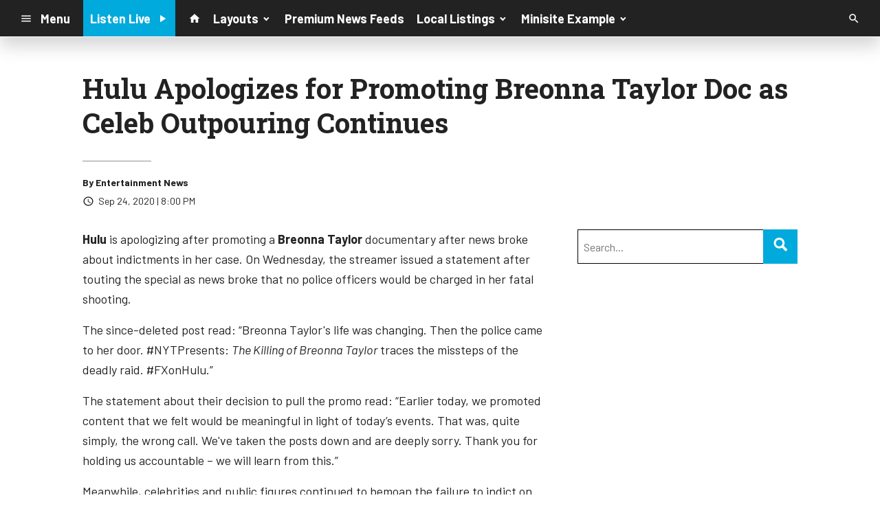

--- FILE ---
content_type: text/html; charset=utf-8
request_url: https://www.google.com/recaptcha/api2/anchor?ar=1&k=6LchdXMgAAAAAP4dU47UWMAhU0Tc8Uf0ldZrstqZ&co=aHR0cHM6Ly9kMTY5OC5jbXMuc29jYXN0c3JtLmNvbTo0NDM.&hl=en&v=9TiwnJFHeuIw_s0wSd3fiKfN&size=invisible&anchor-ms=20000&execute-ms=30000&cb=d0qpl5mb1w8b
body_size: 48209
content:
<!DOCTYPE HTML><html dir="ltr" lang="en"><head><meta http-equiv="Content-Type" content="text/html; charset=UTF-8">
<meta http-equiv="X-UA-Compatible" content="IE=edge">
<title>reCAPTCHA</title>
<style type="text/css">
/* cyrillic-ext */
@font-face {
  font-family: 'Roboto';
  font-style: normal;
  font-weight: 400;
  font-stretch: 100%;
  src: url(//fonts.gstatic.com/s/roboto/v48/KFO7CnqEu92Fr1ME7kSn66aGLdTylUAMa3GUBHMdazTgWw.woff2) format('woff2');
  unicode-range: U+0460-052F, U+1C80-1C8A, U+20B4, U+2DE0-2DFF, U+A640-A69F, U+FE2E-FE2F;
}
/* cyrillic */
@font-face {
  font-family: 'Roboto';
  font-style: normal;
  font-weight: 400;
  font-stretch: 100%;
  src: url(//fonts.gstatic.com/s/roboto/v48/KFO7CnqEu92Fr1ME7kSn66aGLdTylUAMa3iUBHMdazTgWw.woff2) format('woff2');
  unicode-range: U+0301, U+0400-045F, U+0490-0491, U+04B0-04B1, U+2116;
}
/* greek-ext */
@font-face {
  font-family: 'Roboto';
  font-style: normal;
  font-weight: 400;
  font-stretch: 100%;
  src: url(//fonts.gstatic.com/s/roboto/v48/KFO7CnqEu92Fr1ME7kSn66aGLdTylUAMa3CUBHMdazTgWw.woff2) format('woff2');
  unicode-range: U+1F00-1FFF;
}
/* greek */
@font-face {
  font-family: 'Roboto';
  font-style: normal;
  font-weight: 400;
  font-stretch: 100%;
  src: url(//fonts.gstatic.com/s/roboto/v48/KFO7CnqEu92Fr1ME7kSn66aGLdTylUAMa3-UBHMdazTgWw.woff2) format('woff2');
  unicode-range: U+0370-0377, U+037A-037F, U+0384-038A, U+038C, U+038E-03A1, U+03A3-03FF;
}
/* math */
@font-face {
  font-family: 'Roboto';
  font-style: normal;
  font-weight: 400;
  font-stretch: 100%;
  src: url(//fonts.gstatic.com/s/roboto/v48/KFO7CnqEu92Fr1ME7kSn66aGLdTylUAMawCUBHMdazTgWw.woff2) format('woff2');
  unicode-range: U+0302-0303, U+0305, U+0307-0308, U+0310, U+0312, U+0315, U+031A, U+0326-0327, U+032C, U+032F-0330, U+0332-0333, U+0338, U+033A, U+0346, U+034D, U+0391-03A1, U+03A3-03A9, U+03B1-03C9, U+03D1, U+03D5-03D6, U+03F0-03F1, U+03F4-03F5, U+2016-2017, U+2034-2038, U+203C, U+2040, U+2043, U+2047, U+2050, U+2057, U+205F, U+2070-2071, U+2074-208E, U+2090-209C, U+20D0-20DC, U+20E1, U+20E5-20EF, U+2100-2112, U+2114-2115, U+2117-2121, U+2123-214F, U+2190, U+2192, U+2194-21AE, U+21B0-21E5, U+21F1-21F2, U+21F4-2211, U+2213-2214, U+2216-22FF, U+2308-230B, U+2310, U+2319, U+231C-2321, U+2336-237A, U+237C, U+2395, U+239B-23B7, U+23D0, U+23DC-23E1, U+2474-2475, U+25AF, U+25B3, U+25B7, U+25BD, U+25C1, U+25CA, U+25CC, U+25FB, U+266D-266F, U+27C0-27FF, U+2900-2AFF, U+2B0E-2B11, U+2B30-2B4C, U+2BFE, U+3030, U+FF5B, U+FF5D, U+1D400-1D7FF, U+1EE00-1EEFF;
}
/* symbols */
@font-face {
  font-family: 'Roboto';
  font-style: normal;
  font-weight: 400;
  font-stretch: 100%;
  src: url(//fonts.gstatic.com/s/roboto/v48/KFO7CnqEu92Fr1ME7kSn66aGLdTylUAMaxKUBHMdazTgWw.woff2) format('woff2');
  unicode-range: U+0001-000C, U+000E-001F, U+007F-009F, U+20DD-20E0, U+20E2-20E4, U+2150-218F, U+2190, U+2192, U+2194-2199, U+21AF, U+21E6-21F0, U+21F3, U+2218-2219, U+2299, U+22C4-22C6, U+2300-243F, U+2440-244A, U+2460-24FF, U+25A0-27BF, U+2800-28FF, U+2921-2922, U+2981, U+29BF, U+29EB, U+2B00-2BFF, U+4DC0-4DFF, U+FFF9-FFFB, U+10140-1018E, U+10190-1019C, U+101A0, U+101D0-101FD, U+102E0-102FB, U+10E60-10E7E, U+1D2C0-1D2D3, U+1D2E0-1D37F, U+1F000-1F0FF, U+1F100-1F1AD, U+1F1E6-1F1FF, U+1F30D-1F30F, U+1F315, U+1F31C, U+1F31E, U+1F320-1F32C, U+1F336, U+1F378, U+1F37D, U+1F382, U+1F393-1F39F, U+1F3A7-1F3A8, U+1F3AC-1F3AF, U+1F3C2, U+1F3C4-1F3C6, U+1F3CA-1F3CE, U+1F3D4-1F3E0, U+1F3ED, U+1F3F1-1F3F3, U+1F3F5-1F3F7, U+1F408, U+1F415, U+1F41F, U+1F426, U+1F43F, U+1F441-1F442, U+1F444, U+1F446-1F449, U+1F44C-1F44E, U+1F453, U+1F46A, U+1F47D, U+1F4A3, U+1F4B0, U+1F4B3, U+1F4B9, U+1F4BB, U+1F4BF, U+1F4C8-1F4CB, U+1F4D6, U+1F4DA, U+1F4DF, U+1F4E3-1F4E6, U+1F4EA-1F4ED, U+1F4F7, U+1F4F9-1F4FB, U+1F4FD-1F4FE, U+1F503, U+1F507-1F50B, U+1F50D, U+1F512-1F513, U+1F53E-1F54A, U+1F54F-1F5FA, U+1F610, U+1F650-1F67F, U+1F687, U+1F68D, U+1F691, U+1F694, U+1F698, U+1F6AD, U+1F6B2, U+1F6B9-1F6BA, U+1F6BC, U+1F6C6-1F6CF, U+1F6D3-1F6D7, U+1F6E0-1F6EA, U+1F6F0-1F6F3, U+1F6F7-1F6FC, U+1F700-1F7FF, U+1F800-1F80B, U+1F810-1F847, U+1F850-1F859, U+1F860-1F887, U+1F890-1F8AD, U+1F8B0-1F8BB, U+1F8C0-1F8C1, U+1F900-1F90B, U+1F93B, U+1F946, U+1F984, U+1F996, U+1F9E9, U+1FA00-1FA6F, U+1FA70-1FA7C, U+1FA80-1FA89, U+1FA8F-1FAC6, U+1FACE-1FADC, U+1FADF-1FAE9, U+1FAF0-1FAF8, U+1FB00-1FBFF;
}
/* vietnamese */
@font-face {
  font-family: 'Roboto';
  font-style: normal;
  font-weight: 400;
  font-stretch: 100%;
  src: url(//fonts.gstatic.com/s/roboto/v48/KFO7CnqEu92Fr1ME7kSn66aGLdTylUAMa3OUBHMdazTgWw.woff2) format('woff2');
  unicode-range: U+0102-0103, U+0110-0111, U+0128-0129, U+0168-0169, U+01A0-01A1, U+01AF-01B0, U+0300-0301, U+0303-0304, U+0308-0309, U+0323, U+0329, U+1EA0-1EF9, U+20AB;
}
/* latin-ext */
@font-face {
  font-family: 'Roboto';
  font-style: normal;
  font-weight: 400;
  font-stretch: 100%;
  src: url(//fonts.gstatic.com/s/roboto/v48/KFO7CnqEu92Fr1ME7kSn66aGLdTylUAMa3KUBHMdazTgWw.woff2) format('woff2');
  unicode-range: U+0100-02BA, U+02BD-02C5, U+02C7-02CC, U+02CE-02D7, U+02DD-02FF, U+0304, U+0308, U+0329, U+1D00-1DBF, U+1E00-1E9F, U+1EF2-1EFF, U+2020, U+20A0-20AB, U+20AD-20C0, U+2113, U+2C60-2C7F, U+A720-A7FF;
}
/* latin */
@font-face {
  font-family: 'Roboto';
  font-style: normal;
  font-weight: 400;
  font-stretch: 100%;
  src: url(//fonts.gstatic.com/s/roboto/v48/KFO7CnqEu92Fr1ME7kSn66aGLdTylUAMa3yUBHMdazQ.woff2) format('woff2');
  unicode-range: U+0000-00FF, U+0131, U+0152-0153, U+02BB-02BC, U+02C6, U+02DA, U+02DC, U+0304, U+0308, U+0329, U+2000-206F, U+20AC, U+2122, U+2191, U+2193, U+2212, U+2215, U+FEFF, U+FFFD;
}
/* cyrillic-ext */
@font-face {
  font-family: 'Roboto';
  font-style: normal;
  font-weight: 500;
  font-stretch: 100%;
  src: url(//fonts.gstatic.com/s/roboto/v48/KFO7CnqEu92Fr1ME7kSn66aGLdTylUAMa3GUBHMdazTgWw.woff2) format('woff2');
  unicode-range: U+0460-052F, U+1C80-1C8A, U+20B4, U+2DE0-2DFF, U+A640-A69F, U+FE2E-FE2F;
}
/* cyrillic */
@font-face {
  font-family: 'Roboto';
  font-style: normal;
  font-weight: 500;
  font-stretch: 100%;
  src: url(//fonts.gstatic.com/s/roboto/v48/KFO7CnqEu92Fr1ME7kSn66aGLdTylUAMa3iUBHMdazTgWw.woff2) format('woff2');
  unicode-range: U+0301, U+0400-045F, U+0490-0491, U+04B0-04B1, U+2116;
}
/* greek-ext */
@font-face {
  font-family: 'Roboto';
  font-style: normal;
  font-weight: 500;
  font-stretch: 100%;
  src: url(//fonts.gstatic.com/s/roboto/v48/KFO7CnqEu92Fr1ME7kSn66aGLdTylUAMa3CUBHMdazTgWw.woff2) format('woff2');
  unicode-range: U+1F00-1FFF;
}
/* greek */
@font-face {
  font-family: 'Roboto';
  font-style: normal;
  font-weight: 500;
  font-stretch: 100%;
  src: url(//fonts.gstatic.com/s/roboto/v48/KFO7CnqEu92Fr1ME7kSn66aGLdTylUAMa3-UBHMdazTgWw.woff2) format('woff2');
  unicode-range: U+0370-0377, U+037A-037F, U+0384-038A, U+038C, U+038E-03A1, U+03A3-03FF;
}
/* math */
@font-face {
  font-family: 'Roboto';
  font-style: normal;
  font-weight: 500;
  font-stretch: 100%;
  src: url(//fonts.gstatic.com/s/roboto/v48/KFO7CnqEu92Fr1ME7kSn66aGLdTylUAMawCUBHMdazTgWw.woff2) format('woff2');
  unicode-range: U+0302-0303, U+0305, U+0307-0308, U+0310, U+0312, U+0315, U+031A, U+0326-0327, U+032C, U+032F-0330, U+0332-0333, U+0338, U+033A, U+0346, U+034D, U+0391-03A1, U+03A3-03A9, U+03B1-03C9, U+03D1, U+03D5-03D6, U+03F0-03F1, U+03F4-03F5, U+2016-2017, U+2034-2038, U+203C, U+2040, U+2043, U+2047, U+2050, U+2057, U+205F, U+2070-2071, U+2074-208E, U+2090-209C, U+20D0-20DC, U+20E1, U+20E5-20EF, U+2100-2112, U+2114-2115, U+2117-2121, U+2123-214F, U+2190, U+2192, U+2194-21AE, U+21B0-21E5, U+21F1-21F2, U+21F4-2211, U+2213-2214, U+2216-22FF, U+2308-230B, U+2310, U+2319, U+231C-2321, U+2336-237A, U+237C, U+2395, U+239B-23B7, U+23D0, U+23DC-23E1, U+2474-2475, U+25AF, U+25B3, U+25B7, U+25BD, U+25C1, U+25CA, U+25CC, U+25FB, U+266D-266F, U+27C0-27FF, U+2900-2AFF, U+2B0E-2B11, U+2B30-2B4C, U+2BFE, U+3030, U+FF5B, U+FF5D, U+1D400-1D7FF, U+1EE00-1EEFF;
}
/* symbols */
@font-face {
  font-family: 'Roboto';
  font-style: normal;
  font-weight: 500;
  font-stretch: 100%;
  src: url(//fonts.gstatic.com/s/roboto/v48/KFO7CnqEu92Fr1ME7kSn66aGLdTylUAMaxKUBHMdazTgWw.woff2) format('woff2');
  unicode-range: U+0001-000C, U+000E-001F, U+007F-009F, U+20DD-20E0, U+20E2-20E4, U+2150-218F, U+2190, U+2192, U+2194-2199, U+21AF, U+21E6-21F0, U+21F3, U+2218-2219, U+2299, U+22C4-22C6, U+2300-243F, U+2440-244A, U+2460-24FF, U+25A0-27BF, U+2800-28FF, U+2921-2922, U+2981, U+29BF, U+29EB, U+2B00-2BFF, U+4DC0-4DFF, U+FFF9-FFFB, U+10140-1018E, U+10190-1019C, U+101A0, U+101D0-101FD, U+102E0-102FB, U+10E60-10E7E, U+1D2C0-1D2D3, U+1D2E0-1D37F, U+1F000-1F0FF, U+1F100-1F1AD, U+1F1E6-1F1FF, U+1F30D-1F30F, U+1F315, U+1F31C, U+1F31E, U+1F320-1F32C, U+1F336, U+1F378, U+1F37D, U+1F382, U+1F393-1F39F, U+1F3A7-1F3A8, U+1F3AC-1F3AF, U+1F3C2, U+1F3C4-1F3C6, U+1F3CA-1F3CE, U+1F3D4-1F3E0, U+1F3ED, U+1F3F1-1F3F3, U+1F3F5-1F3F7, U+1F408, U+1F415, U+1F41F, U+1F426, U+1F43F, U+1F441-1F442, U+1F444, U+1F446-1F449, U+1F44C-1F44E, U+1F453, U+1F46A, U+1F47D, U+1F4A3, U+1F4B0, U+1F4B3, U+1F4B9, U+1F4BB, U+1F4BF, U+1F4C8-1F4CB, U+1F4D6, U+1F4DA, U+1F4DF, U+1F4E3-1F4E6, U+1F4EA-1F4ED, U+1F4F7, U+1F4F9-1F4FB, U+1F4FD-1F4FE, U+1F503, U+1F507-1F50B, U+1F50D, U+1F512-1F513, U+1F53E-1F54A, U+1F54F-1F5FA, U+1F610, U+1F650-1F67F, U+1F687, U+1F68D, U+1F691, U+1F694, U+1F698, U+1F6AD, U+1F6B2, U+1F6B9-1F6BA, U+1F6BC, U+1F6C6-1F6CF, U+1F6D3-1F6D7, U+1F6E0-1F6EA, U+1F6F0-1F6F3, U+1F6F7-1F6FC, U+1F700-1F7FF, U+1F800-1F80B, U+1F810-1F847, U+1F850-1F859, U+1F860-1F887, U+1F890-1F8AD, U+1F8B0-1F8BB, U+1F8C0-1F8C1, U+1F900-1F90B, U+1F93B, U+1F946, U+1F984, U+1F996, U+1F9E9, U+1FA00-1FA6F, U+1FA70-1FA7C, U+1FA80-1FA89, U+1FA8F-1FAC6, U+1FACE-1FADC, U+1FADF-1FAE9, U+1FAF0-1FAF8, U+1FB00-1FBFF;
}
/* vietnamese */
@font-face {
  font-family: 'Roboto';
  font-style: normal;
  font-weight: 500;
  font-stretch: 100%;
  src: url(//fonts.gstatic.com/s/roboto/v48/KFO7CnqEu92Fr1ME7kSn66aGLdTylUAMa3OUBHMdazTgWw.woff2) format('woff2');
  unicode-range: U+0102-0103, U+0110-0111, U+0128-0129, U+0168-0169, U+01A0-01A1, U+01AF-01B0, U+0300-0301, U+0303-0304, U+0308-0309, U+0323, U+0329, U+1EA0-1EF9, U+20AB;
}
/* latin-ext */
@font-face {
  font-family: 'Roboto';
  font-style: normal;
  font-weight: 500;
  font-stretch: 100%;
  src: url(//fonts.gstatic.com/s/roboto/v48/KFO7CnqEu92Fr1ME7kSn66aGLdTylUAMa3KUBHMdazTgWw.woff2) format('woff2');
  unicode-range: U+0100-02BA, U+02BD-02C5, U+02C7-02CC, U+02CE-02D7, U+02DD-02FF, U+0304, U+0308, U+0329, U+1D00-1DBF, U+1E00-1E9F, U+1EF2-1EFF, U+2020, U+20A0-20AB, U+20AD-20C0, U+2113, U+2C60-2C7F, U+A720-A7FF;
}
/* latin */
@font-face {
  font-family: 'Roboto';
  font-style: normal;
  font-weight: 500;
  font-stretch: 100%;
  src: url(//fonts.gstatic.com/s/roboto/v48/KFO7CnqEu92Fr1ME7kSn66aGLdTylUAMa3yUBHMdazQ.woff2) format('woff2');
  unicode-range: U+0000-00FF, U+0131, U+0152-0153, U+02BB-02BC, U+02C6, U+02DA, U+02DC, U+0304, U+0308, U+0329, U+2000-206F, U+20AC, U+2122, U+2191, U+2193, U+2212, U+2215, U+FEFF, U+FFFD;
}
/* cyrillic-ext */
@font-face {
  font-family: 'Roboto';
  font-style: normal;
  font-weight: 900;
  font-stretch: 100%;
  src: url(//fonts.gstatic.com/s/roboto/v48/KFO7CnqEu92Fr1ME7kSn66aGLdTylUAMa3GUBHMdazTgWw.woff2) format('woff2');
  unicode-range: U+0460-052F, U+1C80-1C8A, U+20B4, U+2DE0-2DFF, U+A640-A69F, U+FE2E-FE2F;
}
/* cyrillic */
@font-face {
  font-family: 'Roboto';
  font-style: normal;
  font-weight: 900;
  font-stretch: 100%;
  src: url(//fonts.gstatic.com/s/roboto/v48/KFO7CnqEu92Fr1ME7kSn66aGLdTylUAMa3iUBHMdazTgWw.woff2) format('woff2');
  unicode-range: U+0301, U+0400-045F, U+0490-0491, U+04B0-04B1, U+2116;
}
/* greek-ext */
@font-face {
  font-family: 'Roboto';
  font-style: normal;
  font-weight: 900;
  font-stretch: 100%;
  src: url(//fonts.gstatic.com/s/roboto/v48/KFO7CnqEu92Fr1ME7kSn66aGLdTylUAMa3CUBHMdazTgWw.woff2) format('woff2');
  unicode-range: U+1F00-1FFF;
}
/* greek */
@font-face {
  font-family: 'Roboto';
  font-style: normal;
  font-weight: 900;
  font-stretch: 100%;
  src: url(//fonts.gstatic.com/s/roboto/v48/KFO7CnqEu92Fr1ME7kSn66aGLdTylUAMa3-UBHMdazTgWw.woff2) format('woff2');
  unicode-range: U+0370-0377, U+037A-037F, U+0384-038A, U+038C, U+038E-03A1, U+03A3-03FF;
}
/* math */
@font-face {
  font-family: 'Roboto';
  font-style: normal;
  font-weight: 900;
  font-stretch: 100%;
  src: url(//fonts.gstatic.com/s/roboto/v48/KFO7CnqEu92Fr1ME7kSn66aGLdTylUAMawCUBHMdazTgWw.woff2) format('woff2');
  unicode-range: U+0302-0303, U+0305, U+0307-0308, U+0310, U+0312, U+0315, U+031A, U+0326-0327, U+032C, U+032F-0330, U+0332-0333, U+0338, U+033A, U+0346, U+034D, U+0391-03A1, U+03A3-03A9, U+03B1-03C9, U+03D1, U+03D5-03D6, U+03F0-03F1, U+03F4-03F5, U+2016-2017, U+2034-2038, U+203C, U+2040, U+2043, U+2047, U+2050, U+2057, U+205F, U+2070-2071, U+2074-208E, U+2090-209C, U+20D0-20DC, U+20E1, U+20E5-20EF, U+2100-2112, U+2114-2115, U+2117-2121, U+2123-214F, U+2190, U+2192, U+2194-21AE, U+21B0-21E5, U+21F1-21F2, U+21F4-2211, U+2213-2214, U+2216-22FF, U+2308-230B, U+2310, U+2319, U+231C-2321, U+2336-237A, U+237C, U+2395, U+239B-23B7, U+23D0, U+23DC-23E1, U+2474-2475, U+25AF, U+25B3, U+25B7, U+25BD, U+25C1, U+25CA, U+25CC, U+25FB, U+266D-266F, U+27C0-27FF, U+2900-2AFF, U+2B0E-2B11, U+2B30-2B4C, U+2BFE, U+3030, U+FF5B, U+FF5D, U+1D400-1D7FF, U+1EE00-1EEFF;
}
/* symbols */
@font-face {
  font-family: 'Roboto';
  font-style: normal;
  font-weight: 900;
  font-stretch: 100%;
  src: url(//fonts.gstatic.com/s/roboto/v48/KFO7CnqEu92Fr1ME7kSn66aGLdTylUAMaxKUBHMdazTgWw.woff2) format('woff2');
  unicode-range: U+0001-000C, U+000E-001F, U+007F-009F, U+20DD-20E0, U+20E2-20E4, U+2150-218F, U+2190, U+2192, U+2194-2199, U+21AF, U+21E6-21F0, U+21F3, U+2218-2219, U+2299, U+22C4-22C6, U+2300-243F, U+2440-244A, U+2460-24FF, U+25A0-27BF, U+2800-28FF, U+2921-2922, U+2981, U+29BF, U+29EB, U+2B00-2BFF, U+4DC0-4DFF, U+FFF9-FFFB, U+10140-1018E, U+10190-1019C, U+101A0, U+101D0-101FD, U+102E0-102FB, U+10E60-10E7E, U+1D2C0-1D2D3, U+1D2E0-1D37F, U+1F000-1F0FF, U+1F100-1F1AD, U+1F1E6-1F1FF, U+1F30D-1F30F, U+1F315, U+1F31C, U+1F31E, U+1F320-1F32C, U+1F336, U+1F378, U+1F37D, U+1F382, U+1F393-1F39F, U+1F3A7-1F3A8, U+1F3AC-1F3AF, U+1F3C2, U+1F3C4-1F3C6, U+1F3CA-1F3CE, U+1F3D4-1F3E0, U+1F3ED, U+1F3F1-1F3F3, U+1F3F5-1F3F7, U+1F408, U+1F415, U+1F41F, U+1F426, U+1F43F, U+1F441-1F442, U+1F444, U+1F446-1F449, U+1F44C-1F44E, U+1F453, U+1F46A, U+1F47D, U+1F4A3, U+1F4B0, U+1F4B3, U+1F4B9, U+1F4BB, U+1F4BF, U+1F4C8-1F4CB, U+1F4D6, U+1F4DA, U+1F4DF, U+1F4E3-1F4E6, U+1F4EA-1F4ED, U+1F4F7, U+1F4F9-1F4FB, U+1F4FD-1F4FE, U+1F503, U+1F507-1F50B, U+1F50D, U+1F512-1F513, U+1F53E-1F54A, U+1F54F-1F5FA, U+1F610, U+1F650-1F67F, U+1F687, U+1F68D, U+1F691, U+1F694, U+1F698, U+1F6AD, U+1F6B2, U+1F6B9-1F6BA, U+1F6BC, U+1F6C6-1F6CF, U+1F6D3-1F6D7, U+1F6E0-1F6EA, U+1F6F0-1F6F3, U+1F6F7-1F6FC, U+1F700-1F7FF, U+1F800-1F80B, U+1F810-1F847, U+1F850-1F859, U+1F860-1F887, U+1F890-1F8AD, U+1F8B0-1F8BB, U+1F8C0-1F8C1, U+1F900-1F90B, U+1F93B, U+1F946, U+1F984, U+1F996, U+1F9E9, U+1FA00-1FA6F, U+1FA70-1FA7C, U+1FA80-1FA89, U+1FA8F-1FAC6, U+1FACE-1FADC, U+1FADF-1FAE9, U+1FAF0-1FAF8, U+1FB00-1FBFF;
}
/* vietnamese */
@font-face {
  font-family: 'Roboto';
  font-style: normal;
  font-weight: 900;
  font-stretch: 100%;
  src: url(//fonts.gstatic.com/s/roboto/v48/KFO7CnqEu92Fr1ME7kSn66aGLdTylUAMa3OUBHMdazTgWw.woff2) format('woff2');
  unicode-range: U+0102-0103, U+0110-0111, U+0128-0129, U+0168-0169, U+01A0-01A1, U+01AF-01B0, U+0300-0301, U+0303-0304, U+0308-0309, U+0323, U+0329, U+1EA0-1EF9, U+20AB;
}
/* latin-ext */
@font-face {
  font-family: 'Roboto';
  font-style: normal;
  font-weight: 900;
  font-stretch: 100%;
  src: url(//fonts.gstatic.com/s/roboto/v48/KFO7CnqEu92Fr1ME7kSn66aGLdTylUAMa3KUBHMdazTgWw.woff2) format('woff2');
  unicode-range: U+0100-02BA, U+02BD-02C5, U+02C7-02CC, U+02CE-02D7, U+02DD-02FF, U+0304, U+0308, U+0329, U+1D00-1DBF, U+1E00-1E9F, U+1EF2-1EFF, U+2020, U+20A0-20AB, U+20AD-20C0, U+2113, U+2C60-2C7F, U+A720-A7FF;
}
/* latin */
@font-face {
  font-family: 'Roboto';
  font-style: normal;
  font-weight: 900;
  font-stretch: 100%;
  src: url(//fonts.gstatic.com/s/roboto/v48/KFO7CnqEu92Fr1ME7kSn66aGLdTylUAMa3yUBHMdazQ.woff2) format('woff2');
  unicode-range: U+0000-00FF, U+0131, U+0152-0153, U+02BB-02BC, U+02C6, U+02DA, U+02DC, U+0304, U+0308, U+0329, U+2000-206F, U+20AC, U+2122, U+2191, U+2193, U+2212, U+2215, U+FEFF, U+FFFD;
}

</style>
<link rel="stylesheet" type="text/css" href="https://www.gstatic.com/recaptcha/releases/9TiwnJFHeuIw_s0wSd3fiKfN/styles__ltr.css">
<script nonce="IEDUcAFD_QD7tj0EFD73mw" type="text/javascript">window['__recaptcha_api'] = 'https://www.google.com/recaptcha/api2/';</script>
<script type="text/javascript" src="https://www.gstatic.com/recaptcha/releases/9TiwnJFHeuIw_s0wSd3fiKfN/recaptcha__en.js" nonce="IEDUcAFD_QD7tj0EFD73mw">
      
    </script></head>
<body><div id="rc-anchor-alert" class="rc-anchor-alert"></div>
<input type="hidden" id="recaptcha-token" value="[base64]">
<script type="text/javascript" nonce="IEDUcAFD_QD7tj0EFD73mw">
      recaptcha.anchor.Main.init("[\x22ainput\x22,[\x22bgdata\x22,\x22\x22,\[base64]/[base64]/[base64]/KE4oMTI0LHYsdi5HKSxMWihsLHYpKTpOKDEyNCx2LGwpLFYpLHYpLFQpKSxGKDE3MSx2KX0scjc9ZnVuY3Rpb24obCl7cmV0dXJuIGx9LEM9ZnVuY3Rpb24obCxWLHYpe04odixsLFYpLFZbYWtdPTI3OTZ9LG49ZnVuY3Rpb24obCxWKXtWLlg9KChWLlg/[base64]/[base64]/[base64]/[base64]/[base64]/[base64]/[base64]/[base64]/[base64]/[base64]/[base64]\\u003d\x22,\[base64]\x22,\x22wrITw5FBw6PDkn/[base64]/Dt8Kjw7PDtg3CrcKCw5rCm0rDqsKewqcvTVdNKE4mwp3Dn8O3axTDuhETb8Osw69qw4Mqw6dRInnCh8OZLWTCrMKBC8Otw7bDvQRYw7/CrHJ1wqZhwqrDgRfDjsOGwqFEGcKywrvDrcOZw6HCnMKhwop9PQXDsCpWa8O+wrvCg8K4w6PDu8KEw6jCh8KiLcOaSHLCiMOkwqwiG0Z8LMO1IH/CkMKewpLCi8OPccKjwrvDqEXDkMKGwpHDjld2w4jCrMK7MsO1NsOWVEBgCMKnSQdvJi3Cv3V9w55aPwlHMcOIw4/DjGPDu1TDmcOJGMOGXcOWwqfCtMKUwp3CkCcGw6JKw70OdmccwofDp8KrN2ojSsOdwqZjQcKnwq/CvzDDlsKMP8KTeMKbUMKLWcKRw5xXwrJiw6UPw64nwpsLeRnDkxfCg0N/w7Atw6gWPC/CqMKBwoLCrsO3L3TDqT3Dn8KlwrjCjShVw7rDp8KqK8KdYMOkwqzDpU1cwpfCqCzDjMOSwpTCt8KOFMKyBy01w5DCoGtIwoguwq9WO2F8bHPDgcOrwrRBbCZLw6/CrCXDijDDhzwmPnNuLQAowp50w4fClMOCwp3Cn8KQT8Olw5c+wrcfwrEgwofDksOJwqHDhsKhPsKoIDs1cVRKX8OWw4dfw7MRwo06wrDCggY+bGJ+d8KLJ8KBSlzCocOYYG5ewp/CocOHwovCnHHDlWbCrsOxwpvCgMKxw5M/wq/[base64]/DgXLCqU8Pbz/[base64]/[base64]/[base64]/CnhhBw5gRwpUrcXbDp8OZcTjDpHNcecO/w5MoUGbCjVHDvsK/w5HDoAPCkMKHw6Bwwo7DrSRLPlI5NXBuw7UAw4XCrzbCri7DsmVNw7dPCGImKjDDo8OYDsKuw64wBy5ERz7DucKYb2pLak0kSsOHdsKjCRRWciDCjMODasKNPGV7Sjd6dQQhwpnDsBp+C8Kcwo7CoQXCkSBiw60/wo8FGmQiw6jCrk3Cu2jDssKbwoJ4wpseVMOJw5cAwpvCh8KBEXvDu8OVY8KJOcKbw67DjcOUw6HCqhHDlB46JCLCiQxaC0vCqMOWw6wewq3CkcKhwprDiSAqwpY7EmbDjRoPwrzCtB/DpU5ZwrrDgGbDtCzCrMKGw48zKMOdM8K2w7TDtsK+Yk48w7DDicO8EC0eV8OjSxjCszcowqHCun9yfsKewoJsMWnDs0BGwo7DtMODwqhcwqhCwpPCoMObwrxLVG7Cvj89wqBUw7nCgsOtWsKPw6fDoMKOATFbw6ImR8KCXwrCoDdrKA7CvsK9ah7Dt8Kzw5bCk218wq/DucOKwp0Ww5bCucOmw5nCscKzP8KHeQ5kfMOuwrgtZm/DusOFwrzCsEnDisO/w6LCisOQZGBcWRDCjX7CssKeAg7DpBXDpSjCq8Orw5pcwqZyw4fCtMKawqjChMK/[base64]/CtCI0worDgAHDlsOVQVrCnMKhcWrCq8KYKgd6w43CpsKIwqbDrcKnfQ4jYcOdwphPOk4gw6MiPsKMasKww7h/Q8KsIBckUsO6NsK+wobCv8ORw60XasK2BDbCgMOnAzjCscKYwo/DqGDDpsOcP1YIFMOGwqXDskszw6nClMOsbsOgw4JkHsKWcU/DvcOxwovCrRfDhT8Pwp1WPX9Nw5HDuC1JwppBwrnCvcKtw4/Dm8O4FVQewoR0wrNOJ8O8Q3XCgxnDlQ5Aw6zCusOYBcK0antLwq9QwrDCoRAfYx4feSlTwofCosK3J8OMwovClMKBICUGLT93K3zDuCjDmMOoX0zCoMOnPcKDTcOvw6cFw7kUworCk3piIcOMwoIoScOYw6/CncOXGMOWXhXCnsKDKgrCg8ObFsORwpDDqUfCjcOpw4TDo2zCpiTCp37DgjEowpQLw646SsO0wr89RVBwwq3DjifDiMOLa8KAI3fDocKRw7zCuGAYwoIKdcKjw7dnwoFoPsO6B8OwwplpfWsUOcO3w6Fpd8K/w6HCosODLMK9QcO9wpvCqkAqOxAmw4ZwFnrDszvDtm18w4/[base64]/Dj0HDnsOjYcKvw6sLfCgrJcOdf8OPSzBVI192ccKRHMOldcKOw51ICVgtw4PCqsK4c8KJRMK/[base64]/Dr8K6w51yw4DCoi7DusKnwpMWBcOswpt0w4oDZXR8w6ERXsKtH0LCqcOtN8KIJsK2JcKGFcOxUwjCqMOiDcONwqM4PRoNwpXChWbDgSLDgMOuMRDDnVoHw7t1N8KtwpAbw79kRsKtLcOHNRpdHVUZw59rw4/CiwfCn25Ew5XCnMOkMDJnUMOtwqHCuVsmwpMDVcOcw6zCssOPwqfCmkHCs11EREkRBsKRDMK6QMO/VMKGw6tMwrlWw7QuXsOdw4FzF8Ocakt6U8OHwrgbw5rCtg84fCFow7MwwoTCjHAJwrrDr8OmFQ82LsOvFxHDtAPCtsKeVsOyJXvDpHfCgsKRdcKbwpphwrLCjsKIEk7CkcOsfj9qwr9QRT7Dl0rCh1XDmE/CsDQ2w7MEwoxcwpM6wrFtw57CssOoEsK9VsKSwqLDncOkwot3ScOJHiHClMKDw4vCrsKlwq46AEXCqnPCn8OnEAMPw5jDt8OVChnCkA/DjA5PwpfCvMO0Wz52Z3kiwpgbw67CgCg8w5kFcMOiwrVlw5kzw4bDqi5iw55IwpXDqHFxJ8KlJsO/[base64]/[base64]/Di8KIw5XDnsKNBi1gwpbChhAtDcKpw5LDhTQ5E3LDjcKBwp9Jw6/[base64]/[base64]/wpdAw452LsKxDjI1WMKvKGbDgMKqDsKPw4vDgT7CpgR+Z2Rzw7rDlywCU0vCpMK6AxPDkMOGw7VFOmvChhjDksOgw40pw6LDsMOxRAbDg8O+w6oNbsOSw6zDq8K4FDwrTVHDnXALw41bIMK7LcO1wqMtwo9dw6LCp8OTOcKzw79zwo/CksOdwpANw4bClU3Ds8OBEwFTwq/[base64]/[base64]/DtDp9IcOZw4nCrDhDw7rDkGPDrcK3IsKiw4XDicOOwqDDusOBwrLDsDjCngtwwq/CohBGC8O2w6kewqTCm1fCpsKkU8KjwpHDqMOdf8KNwqJ1SifDm8OiTC9xH005SGFYCXHDjMOvWm8Hw41NwpUsIQVHworDoMOCbEtvMMKgBl8dfC4FZMOtecOXKMKlBcK+w6YWw4RSwq0/wo4Vw4lnOTwwGXlfw7w+YQDCssK/[base64]/DvXnDncKcw5jDhUwfd1zDjRUMemnCs8OLw4c+QMKfW2sNwq9HdkZCw4TDjsKbw4/CpQ0qwrR3XDYXwoV6w4nDlxd4wr5kDcKIwqjCo8ODw4A8wq1ILsKbwpnDucKgHsOOwoHDs0zCmg/Cm8OkwqjDhg06CA5MwpjDrSTDt8OXOyHCswNKw7nDvCPCvS4MwpdUwp7DncOOwrVtwozCpQDDvcOmw70/FhM5wo4tJsK0w4PChn/[base64]/w5fDk8O8woU8wrHDm28CfsKTLcKSLsKew4vCqAp3C8OBL8KkYC3DjnHDuQDDsWVXNknCpzFow53DsXzCgkozZ8KSw7rDncONw5/CmDxiX8O6KG1Gw6VAw5TCiAvCisK9woYzw5PDo8K2XcOFE8O/[base64]/ChMOuPHTCiMO+w4LDlMOqfcKPw7oswp5bb0YfFQ9fNzvDklF1wpF9w5jDksKHwpzDpcOlA8KzwoAqRsO9ecKCwpzDg1lKNUfDviXDmx/DoMOgw5HCncO9wq1SwpUGIDDCr1PDoxHDgyDDk8OfwoZoLMKMw5A9TcOUJsONNcORw4XCpMKIw4JUwo9Ww5bDmBIuw4siw4PCly14JMOqasOZw5/[base64]/[base64]/DocKwLx7CjsOdw7c3S8KCHVEUBTXCrQxywpQALyfDgR/DlcOKw710wpRIw45PJsOxwox/GsO+wrh4ahgZwqLDuMOCJMOVYCY3wpJ0ZsKWwrVwNBdlw4LDncOPw511aV7Cn8O9P8O0wp/Dn8Khw6TDkSPCisKQG2DDmkvCm2LDoQJyecKvwrPCuW7CvHoXHTHDsR4sw7TDocOPKQI3w4t3wpYKwqTDh8Oxw5UYw60Swr7ClcKWM8O4AsKLAcK2w6fChsOywoFhU8Osfzpow77CqsKYS21+HSQ/[base64]/w4rCgWIAwpNBTsOawozCn3LCpMKgwrxAGsOEw5zCmArDtxHDiMKYCRtkwp5PNlpCAsKwwogvEQ7CncOXwok8w7/[base64]/DlgN1w4zCscKQwoPCkRkuZsOxwq1Ww4Z1asObfCTCucOmYsKlNgbDj8KTw4dSw5JZCcOfw7DCriIwwpbDqcODAnnCmUFmwpRpw5XDvMOzw6AawrzCi1A2w40Zw60zbCnCgMOGC8O0IcO/NcKCZMKxIGchSwFaE0PCpcO9w5bCgn5UwrVzwoXDocOsYcKVwovCiwEAwqU6d1zDgz/DpCIzw4oIBhLDiAA/wp1Iw4lSKMKkRnNNw4kHPMOvK2Y/w6ouw4nCsU1Qw5how6Y/w5vDuG53CgFCA8KGcsKUDcKNdUsnfcOrw7HCr8Kmw5VjE8KELcOOw4fDtsOyd8O/w7/CgSJIHcOCR0obUsKzwrp/R3LDmsKEw7xLC0x1wrBqc8OewqB6ScOMwr3DvEckSlkww6hgwrYaNHltecO0e8KWBi/CmMO9wqHCsm5tLMK9S2Q4wp/[base64]/wpMiw73DnMKEwrTDgmTDmybDiGZyPsOkQsOIw5Rlw4TDvVDDmcOsUMOKwpoBbDk8wpQ1wrF7NsKvw5o+BwEtw5vCqFEPFcOMfGHCvDBDwpgBcg/DocOfQsOIw7vCrWcfw4zCsMK/dgrCnl1Tw7FCGsK1c8OhciNBPcKyw67DncOTNQx8RBsGwpbDvgXClkPDocOGeig7L8KkB8OqwrZ7LcKuw4fCvSrDmx/[base64]/ClWfCnH5NWMK1w6hzeDclw4VTZAjCmQ4RK8KqwoHCthNHw6/ChDXCq8OWwqzDrhvDlsKFGsOaw5bCky3DrMOUwrLCtGDDpjl4wr4vwpkeHG3DoMOMw4XCp8KwY8OYE3bCosOZZyY8w5kiQGXDmV3Ct1s1NsOqdXDCqEHDrcKOw4PCsMKhW1BlwqzDncKqwqMXw4A5wqrDmQrDqcO/w4Jjw6t9wrMwwrdxesKfE07DpcO4wp3DmcOKFMKcw6LDrUFSb8O6XV7DuHNAfMKGHsOLw5N2eXR+wqc5w53CkcOOBFHDl8KSKsOeKsOfwp7CrTRtVMOxwqxEKF/CkmPCmgzDu8K5woV0Aj3DpcO7wrPCrQRXJsKBw6/DtsKjGzDDj8KVw61nNHImw74Kw5HCmsOYd8Otwo/Cl8K1w5ZDw4JzwoATw5bDpcK5VMKgTkfCksKgZlc/[base64]/CmsO9P8OvIsOtOxPChQDClcOAK8KmHG9Gw7/DncOeRMO0wpocP8K3fXLCkMOmw7XChWvClTVawqXCq8OMw7M4T31zL8K+PxTCjjHCmV43wr/DpsOFw6/[base64]/JyEkw7kTw7XDqsOYw4zCosOXwobCmwp6w63CmcKAwpNdwozDrwhuwp3DpcKrw5JiwpoeE8KfMMO3w7fDlGohRSJXwpjDmsK3wrfDqFbDpHvDkgbCjybCqjjDgA4GwpZJehrCqMKaw6zChsKnwodAFzXDl8Kww5TDu0t/DsKMw4/CkSZawptcCVMgwq5gJGTDqnIxw4wgB35Ew57CvHQywpJFP8K9WwHDv1nDhMOxwqLDtMKrbsOuwrd6wqzDoMKdwrtAdsOBwrrCi8K/I8KcQyvDjsOkCSHDiWhgbMOQwoXCqsKfFMKDe8OBwpbCuV/CvB/[base64]/DozVvwonDkAN8F8O+wrPDqTXCpi9rworCu04xwofCvcOdZcOAQsKMw4PDiXBXeTbDiCVawpJFVC/[base64]/Dp8OIwqpDw5sEwrleWcK9w6TDmsKzwpTDjm3DmxgdO8OnH8OJHSLCuMOvU3sZMcOYAGtRBG3DkcKIwpPCsn/DtsOUwrEMwoU/w6M5wpA5E03CpsOpZsKDM8OqWcKmG8O+w6Amw6ZlLDVHQxEww7TCnBzCkE59w7rDsMOuWn4eBQvCoMKlIzAnKcKTHmDCosOZGRkowr9owrLDgsOyTFPCoDnDjsKYwqLDnMKiO0rChlvDtHjDhsO5B3/[base64]/DhcOScUXDpygKRWvDgDQBw404VcOFJCHDrTHCrMKMSEYaEVbCsiwNw4oHdgAMw5NBw64wcUPCvsKnwqvCtysRb8KVZMKIZsKxCFsUCcK9KMK3wpg7w4zCgRJJOj/[base64]/w6vCmnDDnsKXOcOvw6TDkcOQwpbCjkfCuntNKEnCuiM1wrUmw6PCo27Di8KVwpDCvyNFE8Ocw6fDscKqKMOBwoshw5HDjcO9w7jDpcOawonDjMKdBAM8GjoRwqE0CsOZIMKIBlBSQQxdw5zDnsO1wqZ+wr7DhgEmwrMjwonCtAfCiQlFwq/DiRHCgcK6aR1fe0fDpcKLaMO1woQUbMKcwoLClBvCtMK3K8OtHw/DjCYiwrvCtz7CtRoYbcKMwonDnizCnsOcB8KHU34LAsOuw6YEWQ7CuQvCh0xDAsOHK8OEwp/DmzLDlMOuHyTDiSzDmFhiecKCwp/CqAjCnTTCiVfDkX/Dq27CqAJ/Dz3CisK4PcOrwrzCl8OjSH4CwqjDj8ONwpcwUTUuMsKJwpZdKMOiw75/w7zCt8KBMVMEw7/ClgsOw4DDv3dSwoErwpNES1XCmsONw7TCicOSVDPCikbCosK1GcO4wod5dUHDlXbDiVkpCcOXw5FycsOWPSLCpHzDkUR8w5pcMQrDkcKgwqsMwonDoG/[base64]/CtTPDk8OjQ8OWwr7DuCNnwo0/YMKjCgPCqcOEwodHIVkywqAjw4ZqVsOYwrMMIk/DnxcSwqJNw7cyWEEmwrnDhMOjQVfCmwTCvsKSVcKUOcKuGiJLccKVw4zCkMKPwrc1XcKCw5lgFTszfyTCkcKlwpR+wrU5H8Otw6I5ARppewXDjy9dwrbCg8K3w5vCjUFlw55kM0rCrcKbGURew6/DscKZRyQSKHLDsMKbw4Z3wq/CqcKxEiNGwoB6fsKwTsKAb1nDsi4swqt+w77Dn8OlMcOTVwUxw7DCrmBdw6zDp8O9wrHCs0kpfyvCpcKqwoxCHWlEEcKSFR1Hw4V/wqoLdn/[base64]/czzDr0TDkUlgw5fDgXh0PcOuwoMgwp5HAMKvw7LCssOrfcKAwrLDtE7CjzLCmXXDgcK5IxMYwotJWWIwwrbDnl4/HFjClcK/[base64]/CnsKfwqIFwodlwo7Co8KCw5jDqlJVUxB7w7R9N20/HgvDg8KwwpNYZmxUV1oiwoTDjVTCtHvChwPCjhnDgcKPUTpWw4PDhAN6w7HDiMONVx/CmMOBVMK+w5ZKT8K8w7F7NR7Ds1PDqnLDl0xkwrNjw4kqXsKvw6EswpBDNARWw63CsyzDglgqw4pMUgzCtsKwRi0BwpYMW8OTTcO/[base64]/Dn8OWwro8w5fCssOtw7fDuVvDrhR3NHE6PsOlwqRpfsOew5PClcK2d8KgCMKWwoEiwoTDv1/[base64]/w4zDmxY2wqhTQ8KSRcKjwr7DksKswpjCvigAwrwMw7jCq8KvwpfCrnjDgcOHS8KjwqLCjnFKfmphC1bCosO2wpxzw7sHw7MVAsOeEsOzw5fCuynCmQsfw4JsG2fDlMKnwqVdbnVPPMKtwrMne8OFZBZ4wro+wrJ5IwXCp8OSwoXCncKgOVJCwq/Dp8KKw5bDhFfDmnnDjGzCs8OnwpBYw74Uw6zDvlLCoi8fwqwtQHPDpcKLE0PDm8KvPQ3CkcONUMKCXxHDscKuw4/CiFc3DcOMw4TCokUZw7RawoDDoCU5w5gcEiYnf8OZw45/[base64]/NMKMKl4OA3AwAlsiZSfChDXDmgjCi8Kkwrkhwp/DtcOjcFwbVQd9wo9vDMOmwrXDjsKlwpUqZMORw41zJcKVwp9dbMO1GDfCncO0Y2PCvMOlKVEULsOGw79IZydnCHjCoMK3S04IBATCs3dtw5PCiwN/wr3CpT/CnARaw4jDkcOzfAvDhMOhLMKbw4ZKS8OYw6Jmw6hJwqbClsO6wqV1VhbChMKdL1MZw5TDrSNBY8OWFwTDnVY2bFHCpsKYWlzCpMOBw4IMworCmsKGd8OrYHvCg8OFJlAuC3NBAsOvOCxUw7d6C8KLw7bCgWw/KU7Dq1rCgiorfcKmwo1Oew45QhHDj8KZw6MMNsKCWMO8eThbw5FcwrPCsW3DvMK0w4DDscKhw7fDvWw3wrLCv2A0wqPDi8O0HsKow5DDoMKsQEnCsMOeUsKYd8Khw7hkD8OURHjCtcKIKzTDrsOUwo/[base64]/Ck8KPwqfCicOkwp/[base64]/YsOza8OfwovCk8KEAizCiEI1wo8cwqMawronw4dBF8Ofw4jChBQyDMKpJUXDt8KCDFXDuUg5YxPDtinDqxvDksKOwoU/w7dSalTDkRU4w7nCi8Kiw6E2VsOwRErDmhDDgcO8w6MyWcOnw5ldQMOGwqnCusKIw4PDsMKgwo1Kw4IrWMOQwps+wrzClD5BEMONw6/DjAtQwozCqsODMwhCw6Rawr7CgsKswokhLsKswrU8wonDr8OJDMKBGsO/w5gADgHChsKow597OCjDgGrCn30Qw57CiRIzwo3Dg8OUNMKBLAQfwoDCvsKyIkfDkcKQCk3DtmbDtRnDqSU4fMOSNsKfX8OQw5Jkw69NwqPDj8KIwqTCuDTClcO0w6YZw43DplDDmUsTFT48AwvCkcKewrIdBsOgwp92wq4Mw50oQsK8wr/[base64]/w6gzwq1BYMKQw4/Cl8OQw55JdMObGhHCnBPDgMKaV3jDji1jI8OrwplGw7bDncKJfgPCgS0pHMKjKsKmLyM8wq4HD8KPCcKOWcKKwpFjw7gsXsOfw65aPy4kwphzf8KqwpoUw69sw6DCjkFmGsKWwroOw5Miw67Cq8O2wr/CtcO3b8KRBhs5wrA9Y8O/w77DswrCicKcwr/CpsK3Pg7DhRvCvMOyR8OLFnAaJ1shw7rDg8Obw5cEwol4w5huw4woAFtFBkcvwr3CuUVKIMOnwo7CjcK5KinDl8OxUWoWw79iKMKNw4PDlMK6w5gKCmstwqZLV8KPXR3DssKXwqMBw7DDrMKyHsKAL8K8YsO4XsOow4zDocKjw7vDsSLCoMOVf8OGwrkgIGLDvB/Dk8O3w4/CosKJw7DCoErCoMOAwoMHTMKBYcK1F1JBw716w7QAfl4dCMOSGxvDmSnCsMOVbAnDix/DmX0iNcOKwqrCj8O/w40Qw6Q7w5MtAsOAW8OFQcOkw5d3YcKNwqk5CSvCo8O5QsKTwqPCvsOSEsKJfwHCvFkXw5xIZGLDmA4uNMOcwqLDomPDiQd8LMOsdWfCiSHDgsOpbsO2wpnDmFZ2J8OoPMKUw7gAwoHDn1PDqx59w4/[base64]/ChTbCpWwkwoYINsO1YsOnwrV3YcOkHl9Iwo3Ct8KXVsOGw7zDgW9eQMKTw4bCn8KoRS/[base64]/DlFHDocO6WjHDrUvCgmAyTiTDoAUzPsK2W8OzD2XCpnXDvsKQwqVkwp0gBRTDpMKFw4oGIEvCphTDsHdaNMK1w7XDixEFw5PClMOXHHAdw4XCvsOZckzCrk4Dw5h4W8KzccOZw67DklPDvcKOwprCvcO7wpJqfsOSwrbCjA1yw63Dj8OecgXCtjoWNg/CvF7Dn8OCw5R2AQnDiirDlMODwoBLwrrCiyHDviIMw4jChiTClsKRBwcrQDXDgzfDg8Obw6fCrcK2Mm3CpG/DmMOEd8Onw5nCsDVgw6wrAcKmbDFyVcO8w7AawrPDqUNza8OaGDELw6fDtMK/[base64]/[base64]/DpsOEwofCpcO/MVAOw5NEKy5/McOaL8KffsO2wqpJw7hnABcPw5rCmUpXwpNxw7TCvg04wp7CnMOowqzCuSBdVT18cibCuMOCFB8gwoZ/ccOsw4heCcOKL8KGw7XDuSHDvsOEw5jCqwJUwrLDpx7CtcK4ZMKpwoTCtxRlw51aHMOcw7t3A1TDun1GdMODwqTDuMOIw4vChQNywoMLJCrCuyrCtGnDgMOPbB0Qw4/DscOlw4fDgMKxwozCk8ONIQvDpsKvw47DtV4lwrHCkFvDr8OJJsKCwrDCpsO3YjXDlB7CvMOjJcOrwpHCujUlw6TCg8Kpwr5+HcKtQkfCisOjMlZtwprDjDtJRsOIwoRfQMKsw6R4wrkWw5UQwrp6fMKLw5PCqsKpwpjDpMK9BhLDpkXDg2/CmkhqwoTCtXQGScKCwoBXbMKlGH88AiNKCcO9wpfDpsKjw7nCu8KdW8OaD2U4McKHRXYqwpvDnMO0w7vClsOfw5ANw7ddAsKEwrvDqCvDo0ssw7F5w6lPwoHCuWUMIRVpwqZ5w4HCqMOeRVkgMsOWw5ImAG4Aw7J5wp9eVF98w5zDvA/Ct0YPQcKtaBLClsOoO0s4Ek3DrsOawonCuCYoUsOBw5TCqTFQKEvDixjDl1cLwo51IMKxw5DCh8KzLS8Xw4DCg3rCjBBEwoF8w4TDq31NZhkxw6HCrcKcc8OfFTXCggnDssKqwqzCq0V/TcOjNmrDuizCj8Ofwp54WDvCu8KSRzkeXBPCgsOuw59hw4TDscK+w4/Cs8Oww77Chj3CnBooGUIWw5LDusOPVhHCnsO2w5ZGwoXCmcKYw5PCiMK9wqvCpsOTwpbDuMKqGsOWNMKswrfCgX4lwq7CmDAQe8OSEl8VEMO/[base64]/[base64]/[base64]/[base64]/DiMOUwrVNCUTCk28mwqbChwjCuwEJw7/DrsKFCDLDuk3CssKhdm3DjXfDrcOuMcOhH8Kzw5PDoMKNwpUrw5fClMOSchTCvD7CmmHCnHN8w5fDvG0UaFwiBsKLQcKLw4DDmsKqHMOHw5U6EMOxwqPDvMKQw5LCmMKUw4LCrCPCrE7Cqm9PCErDkxvCmQ/Ds8O/[base64]/U8Kmwo3DoD7CtsKkw77DrClGw4gDw77CmsKsw5DCh2PDjQcQwrXCpMKww4cDwpnDqh4ewqHCpn1EOsOnaMOnw5Zew6xpw4zCq8OTHQVUwqhRw73CgHPDnlHCt1zDnWZxw5h9b8KsQG/DnkYTenlUXMKLwp/CgTFrw4HDk8Ocw63DkF58AUEow4zDjl/[base64]/[base64]/CksOUwoQqw6h+wonDkUZMwo0Ew6bCpFvCtMK+w6HDmMOwQ8Otwq18KBBxwq3Dj8OHw7Iyw7TCnMOBBQzDjirDtFTCrMOoZ8OPw6Yvw68ewpB8w5wZw6s2w6PDn8KCVcO+w5fDqMK7R8Owa8O8NsKEKcKjw5XClVAvw6I8wr9+woTDgFTDnl/Cvw7DiUHDoCzCvCcud0olwrDCgz/Cg8K0S2tBDEfDvMKOeg/[base64]/DnQAZY8OkPsK0e8OYw4vCo8OzLybCn8OcXMOnAcK3wpVMw71VworDq8OIwq5dw53CmMKuwpZwwp7CsmzDpSlbwpcqwpZow6bDlwx0RcKRw6vDnsO4WRIvGcKMwrFbw7/Chj8Uwp/DmcKqwpLCgcK0wqbCg8KQF8KpwogawoQ/woF7w6/DsTIywpHDvwjDsBfDtRJWbcO8wpxDw4YWEMODwovDoMKQUDfCuy4gbF7CucOVLcOkwp/DlgDCkHQUeMK6w4Riw612KRQlw57DoMKvZcOSeMKowppQwonDtzzDh8KsF2vDoAbCssKjw54rF2fCgBYGw7k/[base64]/WMKeQSDCuVHCh8OSwoh5R8KYIkjCsgjDhMOSw43DscKNRGbCisKMECvCkFshYcOjwqHDi8Kew5IyGUhwa1bDtMK/[base64]/DqcKif8KXCMO0wqpvw6xrVkDDsMOaw47ClDRJd3bCksK7VcKIw7gIwoTCq30aIsOqBMKfWmHCuBAcGGnDuXvDjcO9woElS8KRWMOnw6NkA8OSLcKnwrzCkXnCr8Kuw6xvMsK2Q2xpecOtw6vCmMK8w6fCv0MLw4FhwpzDnEQMMG95wpLCon/Dq00/Nwk+NgQgw6fDkx1lEA1aVsO8w6Y+wr3CgMOaX8OTwpJHOsKrIcKPcWoqw6/DohXDt8KMwoDCjlnDo07CrhJJfBkDahE4ccKVwp50wrN4LB4hw4bCpSNrwqrChk9Ywo8CfFfCikkuw4TCiMKhw6lFEWXCpHrDrcKCHsKUwpXDgUYVYsK6wpvDgsKnLC4Dwq/CrsOcZ8OTwprCkwrCl0wmfMK3wr3DjsOJT8KawoN7w7wUTVfChsKrGTI+JBLCrwPDksONw7LCu8O4w4LClcOBb8K9wonCpBjChyTDnmlYwozDisK+ZMKZKcKNEW1dwrtzwowabTPDoDVpw4rCoCrCl2RIwr3CngXDo1wCwrzDsXoCw7o8w7DDvk/DoxEZw6HCtX1FAXZNX13DtT4mMcO7XEbDu8OnRMORwpd1EsKzwrnCq8Ofw6nCqSzCgXUGCgMOJVsKw4rDhzl8eA7Cn3ZiwqLCtMOew61MPcK5wpfDkmQXHcK+PBvCjXfCtUgxwpXCuMKqNzJpw5TDkT/[base64]/DpTzDjGnCosOIwosZL0rCuDA5wrp1wqwnw58Yd8ObEwgJw6fCisKDw4vCiw7CtFjClkPCg1/CgTlCBMOQCwURe8Kew7vCknEjw5LDuQ7Du8KndcOmCV3CisKTwrnDpHjDqyIQwo/CpSEhEFFVwq4PCsOWG8K9w7DCm2DCmnPCiMKST8KnFgVRRTkGw7rDu8OFw63CuBwaRQ3DkyUmEcKbSTN1WTfDol7DhQoSwrUiwqAoe8KvwpJ4w41SwpUxZsOlQGw9RzbCv1DDszY9QygqXBLDgMKqw7wdw7XDpMOUw75hwq/[base64]/CgcO9bsOSw5XCsMKBbMK6CsOCQyzDssKRSmvDl8KyTcOQaWbCmcObacOFwoheXMKCw7LConJww6kxYzAXwrvDoHzCjsOUwrPDgMOTPABsw6LDssOuwr/CmVbCpAJLwrNCa8OgXcOTwpPCtMKbwrrCkVDCtcOhasKmLMKJwrnDvX53dGJxdsKZdsK3AsK3wpfCjMO4w6c7w41+w4fChg8DwrXCjmDDinrCmGXCuXwVwqfDgcKMYsK/[base64]/[base64]/DgkMPwr/DssOnw77Dk0QCw4fDicKaQMK6LBRBSCjDp18mf8Kuw6fDkUMqOmwgXQ/Cv0nDrBIhwpwZLXnCgyDDg0YBP8Ouw53DgWrDhsOuWGlcw4tsZW1qwr3Dk8Kkw4YZwodDw59/wrnDrzcycVrCiGZ8X8KTKcOgwrfDuGXDgD/CgxwxDMKJwppyLh/CpcOcwrrCrS/CkMOcw6vDk1x+ECjChRTDvsKlw6B/w6nClyxfwpzDhRY/w6jDrhc4GcK/GMO5KMKFw49dw4nDmsKMOXjDi0rDiyjCqRnDuBjDm2bCvVPCssKlBsKxAMKFOMKiVkPDkV1qwqjDmEAsI049FRPDi1LCqB3Ct8KgSUUwwptzwqt/[base64]/wpXCs8OSw57DlmBKRsK/PsKgw7kRwqnDosKawo9GfHsCw5LDnG4uGibChDgcAMKmwrgdwrvCqElGwo/[base64]/DrMKgwozCsWbChcKcwp1qwptswphidsKHwo1Rw6zCm0FdOH/[base64]/[base64]/ecOjwq1dw7nDnkzDvcOkw5LCi3bDrcOuCWDDvsK9DsKJIsOSw7zDuilEAcKmwpzDvsKhG8OrwqAMwoLCthYsw40Kb8K9wpPCkMKm\x22],null,[\x22conf\x22,null,\x226LchdXMgAAAAAP4dU47UWMAhU0Tc8Uf0ldZrstqZ\x22,0,null,null,null,1,[21,125,63,73,95,87,41,43,42,83,102,105,109,121],[-3059940,470],0,null,null,null,null,0,null,0,null,700,1,null,0,\x22CvYBEg8I8ajhFRgAOgZUOU5CNWISDwjmjuIVGAA6BlFCb29IYxIPCPeI5jcYADoGb2lsZURkEg8I8M3jFRgBOgZmSVZJaGISDwjiyqA3GAE6BmdMTkNIYxIPCN6/tzcYADoGZWF6dTZkEg8I2NKBMhgAOgZBcTc3dmYSDgi45ZQyGAE6BVFCT0QwEg8I0tuVNxgAOgZmZmFXQWUSDwiV2JQyGAA6BlBxNjBuZBIPCMXziDcYADoGYVhvaWFjEg8IjcqGMhgBOgZPd040dGYSDgiK/Yg3GAA6BU1mSUk0GhkIAxIVHRTwl+M3Dv++pQYZxJ0JGZzijAIZ\x22,0,0,null,null,1,null,0,0],\x22https://d1698.cms.socastsrm.com:443\x22,null,[3,1,1],null,null,null,1,3600,[\x22https://www.google.com/intl/en/policies/privacy/\x22,\x22https://www.google.com/intl/en/policies/terms/\x22],\x22q+CoWoYdj14p8cVGvDW7p6tx0rTExjrkGITTEKW/i/Q\\u003d\x22,1,0,null,1,1768422301646,0,0,[164,130],null,[129,204],\x22RC-S1DuPaboykfhYQ\x22,null,null,null,null,null,\x220dAFcWeA5UXfXFJxehV-G5z6Fn6HnEaU-LoR95Ail9DPxnDOnEDmHp86dPOgpgTo2Rs3va5gY2ArtPEzjdYJwgvZwr5BNqIc12lg\x22,1768505101629]");
    </script></body></html>